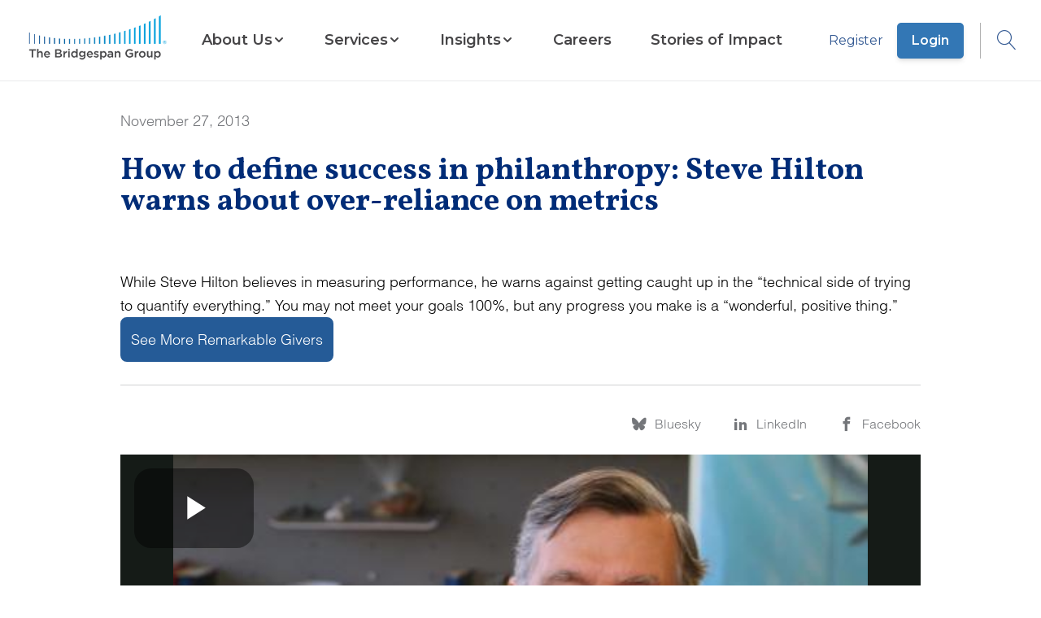

--- FILE ---
content_type: text/html; charset=utf-8
request_url: https://www.bridgespan.org/insights/steve-hilton/how-to-define-success-in-philanthropy-steve-hilto
body_size: 8363
content:


<!DOCTYPE html>

<html lang="en">

<head>
    



    <script id="cookieyes" type="text/javascript" src="https://cdn-cookieyes.com/client_data/4317608aa9a229da2ebc2d15/script.js"></script>




<script>
    window.dataLayer = window.dataLayer || [];
    window.dataLayer.push({"Article Category":"","Article Geography":"","Content ID":"3050","Content Type":" Article","Article Launch Date":"","Article Published Date":"2013-11-27","Core Article":"false","user ID":"public"});
       // Separate push for scrollHeight
    window.addEventListener('load', function() {
      window.dataLayer.push({
        event: 'scrollHeightAvailable',
        scrollHeight: document.body.scrollHeight
      });
    });
</script>

<!-- Google Tag Manager -->

<script>
    // Immediately Invoked Function Expression (IIFE) to encapsulate the GTM setup
    (function (w, d, s, l, i) {
        // Initialize the data layer array if it doesn't already exist
        w[l] = w[l] || [];
        // Push the initial event to the data layer
        w[l].push({
            'gtm.start': new Date().getTime(),
            event: 'gtm.js'
        });

        // Create the GTM script tag
        var f = d.getElementsByTagName(s)[0], // Find the first script tag in the document
            j = d.createElement(s),           // Create a new script element
            dl = l != 'dataLayer' ? '&l=' + l : ''; // Additional data layer param if not default

        // Set script tag attributes
        j.async = true;
        // Set custom attribute 'data-cookieyes' for the script tag
        j.setAttribute('data-cookieyes', 'cookieyes-analytics');

        j.src = 'https://www.googletagmanager.com/gtm.js?id=' + i + dl;

        if (f.nextSibling) {
            // If the reference node has a next sibling, insert the new node before it
            f.parentNode.insertBefore(j, f.nextSibling);
        } else {
            // If the reference node is the last child, append the new node to the parent node
            f.parentNode.appendChild(j);
        }
    })(window, document, 'script', 'dataLayer', 'GTM-WD7KS3'); // Arguments passed to the IIFE

</script>
<!-- End Google Tag Manager -->

<meta charset="utf-8" />
<meta name="viewport" content="width=device-width, initial-scale=1.0" />

<!-- General Metadata -->
<meta name="title" content="How to define success in philanthropy: Steve Hilton warns about over-reliance on metrics" />
<title>How to define success in philanthropy: Steve Hilton warns about over-reliance on metrics | Bridgespan</title>
<meta name="description" content="While Steve Hilton believes in measuring performance, he warns against getting caught up in the &amp;ldquo;technical side of trying to quantify everything.&amp;rdquo; You may not meet your goals 100%, but any progress you make is a &amp;ldquo;wonderful, positive thing.&amp;rdquo;&#xD;&#xA;See More Remarkable Givers" />
<meta name="keywords" content="" />
<meta itemprop="datePublished" content="2013-11-27">
<link rel="canonical" href="https://www.bridgespan.org/insights/steve-hilton/how-to-define-success-in-philanthropy-steve-hilto" />

<!-- Open Graph Tags -->
<meta property="og:type" content="article" />
<meta property="og:title" content="How to define success in philanthropy: Steve Hilton warns about over-reliance on metrics" />
<meta property="og:site_name" content="Bridgespan">
<meta property="og:description" content="While Steve Hilton believes in measuring performance, he warns against getting caught up in the &amp;ldquo;technical side of trying to quantify everything.&amp;rdquo; You may not meet your goals 100%, but any progress you make is a &amp;ldquo;wonderful, positive thing.&amp;rdquo;&#xD;&#xA;See More Remarkable Givers" />
<meta property="og:image" content="/images/bridspan-logo-on-background.jpg" />
<meta property="og:url" content="https://www.bridgespan.org/insights/steve-hilton/how-to-define-success-in-philanthropy-steve-hilto" />

<!-- Twitter Tags -->
<meta name="twitter:image" content="/images/bridspan-logo-on-background.jpg" />
<meta name="twitter:title" content="How to define success in philanthropy: Steve Hilton warns about over-reliance on metrics" />
<meta name="twitter:description" content="While Steve Hilton believes in measuring performance, he warns against getting caught up in the &amp;ldquo;technical side of trying to quantify everything.&amp;rdquo; You may not meet your goals 100%, but any progress you make is a &amp;ldquo;wonderful, positive thing.&amp;rdquo;&#xD;&#xA;See More Remarkable Givers" />
<meta name="twitter:card" content="summary_large_image" />
<meta name="twitter:site" content="@BridgespanGroup" />
<meta name="twitter:creator" content="@BridgespanGroup" />
<link href="/dist/master.min.css?v=3gimQUPt4D_NF8VM1-6KYz79fGmR-vAjzpga8GPRStE" rel="stylesheet" />
<link href="/_content/Kentico.Content.Web.Rcl/Content/Bundles/Public/systemPageComponents.min.css" rel="stylesheet" />
<link href="/FormBuilder/Public/form-sections.css" rel="stylesheet" />

<script type="text/javascript" src="" async></script>
<script type="text/javascript" src="/kentico.resource/activities/kenticoactivitylogger/logger.js?pageIdentifier=3048" async></script>


    

</head>

<body class="content-detail">
        <!-- Google Tag Manager (noscript) -->
        <noscript>
            <iframe src="https://www.googletagmanager.com/ns.html?id=GTM-WD7KS3" height="0" width="0" style="display: none; visibility: hidden"></iframe>
        </noscript>
        <!-- End Google Tag Manager (noscript) -->


<header id="main-header" data-ktc-search-exclude>
    <a href="/" class="logo-link js-logo-link" title="Home">
        <img class="logo logo-mobile" src="/images/Bridgespan_logo_color_trademark_lowres.png" alt="Bridgespan Logo" loading="eager">
        <img class="logo logo-desktop" src="/images/Bridgespan_logo_color_trademark_lowres.png" alt="Bridgespan Logo" loading="eager">
    </a>
    <nav class="js-navigation-menu hide-mobile-tablet">
    <div class="container nav-menu-wrapper">
            <div class="sign-in-button-container">
                    <a href="/register" class="button-alt button-alt--secondary sign-in-button">
                        Register
                    </a>
                    <a href="/login" class="button-alt sign-in-button">
                        Login
                    </a>
            </div>

        
    <ul class="menu-list">
        <li class="menu-list-item home-link">
            <a href="/">Home</a>
        </li>

             

<li class="menu-list-item sectioned-megamenu">

        <button class="submenu-toggle-button js-submenu-toggle js-mobile-submenu-toggle" aria-expanded="false" aria-haspopup="menu" aria-controls="nav-item-submenu">
            <span class="">About Us</span>
            <span class="ico-chevron-down submenu-open"></span>
            <span class="ico-chevron_right mobile-submenu-open"></span>
        </button>

        <div id="nav-item-submenu" class="submenu-wrapper">

            <div class="submenu">
                <button class="ico-clear submenu-close-button js-submenu-close"></button>
                <button class="submenu-back js-submenu-back non-default-button">
                    <span class="ico-chevrons-right-alt submenu-back-icon"></span>
                    BACK TO MENU
                </button>

                <div class="submenu-header">
                        <a href="/about-us" class="submenu-heading">
                            About Us
                            <span class="ico-chevrons-right-alt heading-decorator"></span>
                        </a>
                </div>
                <ul class="submenu-list js-submenu">
                         

<li class="menu-list-item ">

            <a href="/about-us">
                <span class="">Key Information</span>
            </a>

        <div id="nav-item-submenu" class="submenu-wrapper">

            <div class="submenu">
                <button class="ico-clear submenu-close-button js-submenu-close"></button>
                <button class="submenu-back js-submenu-back non-default-button">
                    <span class="ico-chevrons-right-alt submenu-back-icon"></span>
                    BACK TO MENU
                </button>

                <div class="submenu-header">
                        <a href="/about-us" class="submenu-heading">
                            Key Information
                            <span class="ico-chevrons-right-alt heading-decorator"></span>
                        </a>
                </div>
                <ul class="submenu-list js-submenu">
                         

<li class="menu-list-item ">

            <a href="/about-us">
                <span class="">Mission, Values, and Beliefs</span>
            </a>


    <hr>
</li>
                         

<li class="menu-list-item ">

            <a href="/contact-us">
                <span class="">Contact Us</span>
            </a>


    <hr>
</li>
                         

<li class="menu-list-item ">

            <a href="/press-releases">
                <span class="">For the Media</span>
            </a>


    <hr>
</li>
                         

<li class="menu-list-item ">

            <a href="/about-us/frequently-asked-questions-about-bridgespan">
                <span class="">Frequently Asked Questions</span>
            </a>


    <hr>
</li>
                         

<li class="menu-list-item ">

            <a href="/about-us/our-funders">
                <span class="">Our Funders</span>
            </a>


    <hr>
</li>
                </ul>
            </div>
        </div>
        <div class="js-submenu-blue-overlay blue-overlay hidden"></div>

    <hr>
</li>
                         

<li class="menu-list-item ">

            <a href="/our-global-reach">
                <span class="">Our Global Reach</span>
            </a>

        <div id="nav-item-submenu" class="submenu-wrapper">

            <div class="submenu">
                <button class="ico-clear submenu-close-button js-submenu-close"></button>
                <button class="submenu-back js-submenu-back non-default-button">
                    <span class="ico-chevrons-right-alt submenu-back-icon"></span>
                    BACK TO MENU
                </button>

                <div class="submenu-header">
                        <a href="/our-global-reach" class="submenu-heading">
                            Our Global Reach
                            <span class="ico-chevrons-right-alt heading-decorator"></span>
                        </a>
                </div>
                <ul class="submenu-list js-submenu">
                         

<li class="menu-list-item ">

            <a href="/our-global-reach/bridgespan-africa">
                <span class="">Bridgespan Africa</span>
            </a>


    <hr>
</li>
                         

<li class="menu-list-item ">

            <a href="/our-global-reach/bridgespan-india">
                <span class="">Bridgespan India</span>
            </a>


    <hr>
</li>
                         

<li class="menu-list-item ">

            <a href="/our-global-reach/bridgespan-southeast-asia">
                <span class="">Bridgespan Southeast Asia</span>
            </a>


    <hr>
</li>
                </ul>
            </div>
        </div>
        <div class="js-submenu-blue-overlay blue-overlay hidden"></div>

    <hr>
</li>
                         

<li class="menu-list-item ">

            <a href="/about-us/bridgespan-leadership-team">
                <span class="">Staff and Advisors</span>
            </a>

        <div id="nav-item-submenu" class="submenu-wrapper">

            <div class="submenu">
                <button class="ico-clear submenu-close-button js-submenu-close"></button>
                <button class="submenu-back js-submenu-back non-default-button">
                    <span class="ico-chevrons-right-alt submenu-back-icon"></span>
                    BACK TO MENU
                </button>

                <div class="submenu-header">
                        <a href="/about-us/bridgespan-leadership-team" class="submenu-heading">
                            Staff and Advisors
                            <span class="ico-chevrons-right-alt heading-decorator"></span>
                        </a>
                </div>
                <ul class="submenu-list js-submenu">
                         

<li class="menu-list-item ">

            <a href="/about-us/bridgespan-leadership-team">
                <span class="">Our Leadership Team</span>
            </a>


    <hr>
</li>
                         

<li class="menu-list-item ">

            <a href="/board-of-trustees">
                <span class="">Board of Trustees</span>
            </a>


    <hr>
</li>
                         

<li class="menu-list-item ">

            <a href="/about-us/bridgespan-fellows">
                <span class="">Bridgespan Fellows</span>
            </a>


    <hr>
</li>
                </ul>
            </div>
        </div>
        <div class="js-submenu-blue-overlay blue-overlay hidden"></div>

    <hr>
</li>
                </ul>
            </div>
        </div>
        <div class="js-submenu-blue-overlay blue-overlay hidden"></div>

    <hr>
</li>
             

<li class="menu-list-item sectioned-megamenu">

        <button class="submenu-toggle-button js-submenu-toggle js-mobile-submenu-toggle" aria-expanded="false" aria-haspopup="menu" aria-controls="nav-item-submenu">
            <span class="">Services</span>
            <span class="ico-chevron-down submenu-open"></span>
            <span class="ico-chevron_right mobile-submenu-open"></span>
        </button>

        <div id="nav-item-submenu" class="submenu-wrapper">

            <div class="submenu">
                <button class="ico-clear submenu-close-button js-submenu-close"></button>
                <button class="submenu-back js-submenu-back non-default-button">
                    <span class="ico-chevrons-right-alt submenu-back-icon"></span>
                    BACK TO MENU
                </button>

                <div class="submenu-header">
                        <a href="/our-services" class="submenu-heading">
                            Services
                            <span class="ico-chevrons-right-alt heading-decorator"></span>
                        </a>
                </div>
                <ul class="submenu-list js-submenu">
                         

<li class="menu-list-item ">

            <a href="/our-services/philanthropy">
                <span class="">For Donors and Investors</span>
            </a>

        <div id="nav-item-submenu" class="submenu-wrapper">

            <div class="submenu">
                <button class="ico-clear submenu-close-button js-submenu-close"></button>
                <button class="submenu-back js-submenu-back non-default-button">
                    <span class="ico-chevrons-right-alt submenu-back-icon"></span>
                    BACK TO MENU
                </button>

                <div class="submenu-header">
                        <a href="/our-services/philanthropy" class="submenu-heading">
                            For Donors and Investors
                            <span class="ico-chevrons-right-alt heading-decorator"></span>
                        </a>
                </div>
                <ul class="submenu-list js-submenu">
                         

<li class="menu-list-item ">

            <a href="/our-services/helping-impact-investors-generate-social-and-environmental-impact">
                <span class="">Working with Impact Investors</span>
            </a>


    <hr>
</li>
                         

<li class="menu-list-item ">

            <a href="/our-services/helping-foundations-with-strategy-and-grantmaking">
                <span class="">Helping Foundations</span>
            </a>


    <hr>
</li>
                         

<li class="menu-list-item ">

            <a href="/our-services/supporting-individuals-and-families-with-philanthropy-consulting">
                <span class="">Supporting Individuals and Families</span>
            </a>


    <hr>
</li>
                </ul>
            </div>
        </div>
        <div class="js-submenu-blue-overlay blue-overlay hidden"></div>

    <hr>
</li>
                         

<li class="menu-list-item ">

            <a href="/our-services/supporting-nonprofits-and-ngos-with-strategy-and-growth">
                <span class="">For Nonprofits and NGOs</span>
            </a>

        <div id="nav-item-submenu" class="submenu-wrapper">

            <div class="submenu">
                <button class="ico-clear submenu-close-button js-submenu-close"></button>
                <button class="submenu-back js-submenu-back non-default-button">
                    <span class="ico-chevrons-right-alt submenu-back-icon"></span>
                    BACK TO MENU
                </button>

                <div class="submenu-header">
                        <a href="/our-services/supporting-nonprofits-and-ngos-with-strategy-and-growth" class="submenu-heading">
                            For Nonprofits and NGOs
                            <span class="ico-chevrons-right-alt heading-decorator"></span>
                        </a>
                </div>
                <ul class="submenu-list js-submenu">
                         

<li class="menu-list-item ">

            <a href="/our-services/helping-your-nonprofit-and-ngo-with-funding-strategy">
                <span class="">Funding Strategy</span>
            </a>


    <hr>
</li>
                         

<li class="menu-list-item ">

            <a href="/our-services/helping-your-nonprofit-and-ngo-grow-and-scale-your-impact">
                <span class="">Growth and Scaling</span>
            </a>


    <hr>
</li>
                         

<li class="menu-list-item ">

            <a href="/our-services/helping-your-network-members-work-more-effectively-together">
                <span class="">Network Design and Optimization</span>
            </a>


    <hr>
</li>
                         

<li class="menu-list-item ">

            <a href="/our-services/helping-your-nonprofit-and-ngo-become-more-effective">
                <span class="">Organizational Effectiveness</span>
            </a>


    <hr>
</li>
                         

<li class="menu-list-item ">

            <a href="/our-services/helping-you-assess-your-human-services-portfolio">
                <span class="">Services Portfolio Assessment</span>
            </a>


    <hr>
</li>
                         

<li class="menu-list-item ">

            <a href="/our-services/helping-your-nonprofit-and-ngo-define-and-clarify-your-strategy">
                <span class="">Strategy</span>
            </a>


    <hr>
</li>
                </ul>
            </div>
        </div>
        <div class="js-submenu-blue-overlay blue-overlay hidden"></div>

    <hr>
</li>
                         

<li class="menu-list-item ">

            <a href="/our-services/cohort-based-services-for-nonprofits-and-ngos">
                <span class="">Cohort-Based Programs for Nonprofits and NGOs</span>
            </a>

        <div id="nav-item-submenu" class="submenu-wrapper">

            <div class="submenu">
                <button class="ico-clear submenu-close-button js-submenu-close"></button>
                <button class="submenu-back js-submenu-back non-default-button">
                    <span class="ico-chevrons-right-alt submenu-back-icon"></span>
                    BACK TO MENU
                </button>

                <div class="submenu-header">
                        <a href="/our-services/cohort-based-services-for-nonprofits-and-ngos" class="submenu-heading">
                            Cohort-Based Programs for Nonprofits and NGOs
                            <span class="ico-chevrons-right-alt heading-decorator"></span>
                        </a>
                </div>
                <ul class="submenu-list js-submenu">
                         

<li class="menu-list-item ">

            <a href="/our-services/leading-for-impact">
                <span class="">Leading for Impact</span>
            </a>


    <hr>
</li>
                         

<li class="menu-list-item ">

            <a href="/our-services/bridgespan-leadership-accelerator">
                <span class="">Leadership Accelerator</span>
            </a>


    <hr>
</li>
                         

<li class="menu-list-item ">

            <a href="/our-services/bridgespan-nonprofit-development-program-africa">
                <span class="">Nonprofit Development Program (Africa)</span>
            </a>


    <hr>
</li>
                         

<li class="menu-list-item ">

            <a href="/our-services/bridgespans-nonprofit-development-program">
                <span class="">Nonprofit Development Program (Asia)</span>
            </a>


    <hr>
</li>
                </ul>
            </div>
        </div>
        <div class="js-submenu-blue-overlay blue-overlay hidden"></div>

    <hr>
</li>
                         

<li class="menu-list-item ">

            <a href="/our-services/areas-of-expertise">
                <span class="">Areas of Expertise</span>
            </a>

        <div id="nav-item-submenu" class="submenu-wrapper">

            <div class="submenu">
                <button class="ico-clear submenu-close-button js-submenu-close"></button>
                <button class="submenu-back js-submenu-back non-default-button">
                    <span class="ico-chevrons-right-alt submenu-back-icon"></span>
                    BACK TO MENU
                </button>

                <div class="submenu-header">
                        <a href="/our-services/areas-of-expertise" class="submenu-heading">
                            Areas of Expertise
                            <span class="ico-chevrons-right-alt heading-decorator"></span>
                        </a>
                </div>
                <ul class="submenu-list js-submenu">
                         

<li class="menu-list-item ">

            <a href="/our-services/child-welfare-consulting">
                <span class="">Child Welfare</span>
            </a>


    <hr>
</li>
                         

<li class="menu-list-item ">

            <a href="/our-services/early-childhood-consulting">
                <span class="">Early Childhood</span>
            </a>


    <hr>
</li>
                         

<li class="menu-list-item ">

            <a href="/our-services/education-consulting">
                <span class="">Education Consulting</span>
            </a>


    <hr>
</li>
                         

<li class="menu-list-item ">

            <a href="/our-services/climate-and-environment">
                <span class="">Climate and Environment</span>
            </a>


    <hr>
</li>
                         

<li class="menu-list-item ">

            <a href="/our-services/executive-team-development">
                <span class="">Executive Team Development</span>
            </a>


    <hr>
</li>
                         

<li class="menu-list-item ">

            <a href="/our-services/innovation-strategy-services">
                <span class="">Innovation and Collaborative Processes</span>
            </a>


    <hr>
</li>
                         

<li class="menu-list-item ">

            <a href="/our-services/measurement-evaluation-learning">
                <span class="">Measurement, Evaluation, and Learning</span>
            </a>


    <hr>
</li>
                         

<li class="menu-list-item ">

            <a href="/our-services/operating-models">
                <span class="">Operating Models</span>
            </a>


    <hr>
</li>
                         

<li class="menu-list-item ">

            <a href="/our-services/place-based-community-change">
                <span class="">Place-Based Change</span>
            </a>


    <hr>
</li>
                         

<li class="menu-list-item ">

            <a href="/our-services/public-health-consulting">
                <span class="">Public Health</span>
            </a>


    <hr>
</li>
                         

<li class="menu-list-item ">

            <a href="/our-services/responsible-data-ai-technology-strategy">
                <span class="">Technology and AI</span>
            </a>


    <hr>
</li>
                </ul>
            </div>
        </div>
        <div class="js-submenu-blue-overlay blue-overlay hidden"></div>

    <hr>
</li>
                </ul>
            </div>
        </div>
        <div class="js-submenu-blue-overlay blue-overlay hidden"></div>

    <hr>
</li>
             

<li class="menu-list-item sectioned-megamenu">

        <button class="submenu-toggle-button js-submenu-toggle js-mobile-submenu-toggle" aria-expanded="false" aria-haspopup="menu" aria-controls="nav-item-submenu">
            <span class="">Insights</span>
            <span class="ico-chevron-down submenu-open"></span>
            <span class="ico-chevron_right mobile-submenu-open"></span>
        </button>

        <div id="nav-item-submenu" class="submenu-wrapper">

            <div class="submenu">
                <button class="ico-clear submenu-close-button js-submenu-close"></button>
                <button class="submenu-back js-submenu-back non-default-button">
                    <span class="ico-chevrons-right-alt submenu-back-icon"></span>
                    BACK TO MENU
                </button>

                <div class="submenu-header">
                        <a href="/insights" class="submenu-heading">
                            Insights
                            <span class="ico-chevrons-right-alt heading-decorator"></span>
                        </a>
                </div>
                <ul class="submenu-list js-submenu">
                         

<li class="menu-list-item ">

            <a href="/insights">
                <span class="item-has-description">Thought Leadership</span>
            </a>

        <div id="nav-item-submenu" class="submenu-wrapper">

            <div class="submenu">
                <button class="ico-clear submenu-close-button js-submenu-close"></button>
                <button class="submenu-back js-submenu-back non-default-button">
                    <span class="ico-chevrons-right-alt submenu-back-icon"></span>
                    BACK TO MENU
                </button>

                <div class="submenu-header">
                        <a href="/insights" class="submenu-heading">
                            Thought Leadership
                            <span class="ico-chevrons-right-alt heading-decorator"></span>
                        </a>
                </div>
                <ul class="submenu-list js-submenu">
                         

<li class="menu-list-item ">

            <a href="/insights">
                <span class="item-has-description">Resource Library</span>
            </a>

        <span class="menu-list-item-description">
            Explore our extensive catalog of articles, reports, and videos
        </span>

    <hr>
</li>
                         

<li class="menu-list-item ">

            <a href="/events-webinars">
                <span class="item-has-description">Webinars &amp; Events</span>
            </a>

        <span class="menu-list-item-description">
            Learn about our free webinars and other events
        </span>

    <hr>
</li>
                         

<li class="menu-list-item ">

            <a href="/subscriptions">
                <span class="item-has-description">Newsletters &amp; Alerts</span>
            </a>

        <span class="menu-list-item-description">
            Get our latest insights delivered to your inbox
        </span>

    <hr>
</li>
                </ul>
            </div>
        </div>
        <div class="js-submenu-blue-overlay blue-overlay hidden"></div>

    <hr>
</li>
                         

<li class="menu-list-item ">

            <a href="/insights/our-multiyear-initiatives">
                <span class="item-has-description">Multiyear Initiatives</span>
            </a>

        <div id="nav-item-submenu" class="submenu-wrapper">

            <div class="submenu">
                <button class="ico-clear submenu-close-button js-submenu-close"></button>
                <button class="submenu-back js-submenu-back non-default-button">
                    <span class="ico-chevrons-right-alt submenu-back-icon"></span>
                    BACK TO MENU
                </button>

                <div class="submenu-header">
                        <a href="/insights/our-multiyear-initiatives" class="submenu-heading">
                            Multiyear Initiatives
                            <span class="ico-chevrons-right-alt heading-decorator"></span>
                        </a>
                </div>
                <ul class="submenu-list js-submenu">
                         

<li class="menu-list-item ">

            <a href="/insights/big-bet-philanthropy">
                <span class="item-has-description">Big Bet Philanthropy</span>
            </a>


    <hr>
</li>
                         

<li class="menu-list-item ">

            <a href="/insights/community-driven-change">
                <span class="item-has-description">Community-Driven Change</span>
            </a>


    <hr>
</li>
                         

<li class="menu-list-item ">

            <a href="/insights/field-building-for-equitable-systems-change">
                <span class="item-has-description">Field Building for Equitable Systems Change</span>
            </a>


    <hr>
</li>
                         

<li class="menu-list-item ">

            <a href="/our-services/impact-investing-publications">
                <span class="item-has-description">Impact Investing</span>
            </a>


    <hr>
</li>
                         

<li class="menu-list-item ">

            <a href="/insights/ending-the-nonprofit-starvation-cycle">
                <span class="item-has-description">Pay What It Takes to Get Results</span>
            </a>


    <hr>
</li>
                         

<li class="menu-list-item ">

            <a href="/insights/racial-equity-in-philanthropy-initiative">
                <span class="item-has-description">Racial Equity in Philanthropy</span>
            </a>


    <hr>
</li>
                         

<li class="menu-list-item ">

            <a href="https://www.bridgespan.org/search?searchText=&quot;transformative scale&quot;">
                <span class="item-has-description">Transformative Scale</span>
            </a>


    <hr>
</li>
                </ul>
            </div>
        </div>
        <div class="js-submenu-blue-overlay blue-overlay hidden"></div>

    <hr>
</li>
                         

<li class="menu-list-item ">

            <a href="/insights/special-collections">
                <span class="item-has-description">Special Collections</span>
            </a>

        <div id="nav-item-submenu" class="submenu-wrapper">

            <div class="submenu">
                <button class="ico-clear submenu-close-button js-submenu-close"></button>
                <button class="submenu-back js-submenu-back non-default-button">
                    <span class="ico-chevrons-right-alt submenu-back-icon"></span>
                    BACK TO MENU
                </button>

                <div class="submenu-header">
                        <a href="/insights/special-collections" class="submenu-heading">
                            Special Collections
                            <span class="ico-chevrons-right-alt heading-decorator"></span>
                        </a>
                </div>
                <ul class="submenu-list js-submenu">
                         

<li class="menu-list-item ">

            <a href="/insights/foundational-knowledge-for-nonprofit-leaders">
                <span class="item-has-description">Nonprofit Strategy and Management Resources</span>
            </a>

        <span class="menu-list-item-description">
            Toolkits and articles on strategy, organizational effectiveness, leadership development, and financial sustainability
        </span>

    <hr>
</li>
                         

<li class="menu-list-item ">

            <a href="/dreaming-in-color">
                <span class="item-has-description">Dreaming in Color Podcast</span>
            </a>

        <span class="menu-list-item-description">
            Hear from champions in the charge for equity and justice
        </span>

    <hr>
</li>
                         

<li class="menu-list-item ">

            <a href="/insights/profiles">
                <span class="item-has-description">Remarkable Givers Interviews</span>
            </a>

        <span class="menu-list-item-description">
            Video interviews with dozens of the world&#x27;s most thoughtful donors
        </span>

    <hr>
</li>
                </ul>
            </div>
        </div>
        <div class="js-submenu-blue-overlay blue-overlay hidden"></div>

    <hr>
</li>
                </ul>
            </div>
        </div>
        <div class="js-submenu-blue-overlay blue-overlay hidden"></div>

    <hr>
</li>
             

<li class="menu-list-item ">

            <a href="/careers-at-bridgespan">
                <span class="">Careers</span>
            </a>


    <hr>
</li>
             

<li class="menu-list-item ">

            <a href="/stories-of-impact">
                <span class="">Stories of Impact</span>
            </a>


    <hr>
</li>
    </ul>

    </div>

    <div class="blue-overlay hide-desktop"></div>
</nav>

    <div class="login-search">
                <span class="login-link-wrapper">
                    <a href="/register" class="js-user-link">Register</a>
                    <a href="/login" class="js-user-link button-alt">Login</a>
                </span>
        <button type="button" aria-label="Open Search dropdown" aria-haspopup="true" aria-expanded="false" class="js-search-button">
            <span class="ico-search"></span>
        </button>
    </div>
    <button type="button" aria-label="Open Search dropdown" aria-haspopup="true" aria-expanded="false" class="js-mobile-search-button button button-icon hide-desktop mobile-search-button">
        <span class="ico-search"></span>
    </button>
    <button class="button button-icon hide-desktop js-mobile-menu-toggle mobile-menu" aria-haspopup="menu" aria-expanded="false" aria-label="Open Search dropdown">
        <span class="ico-menu js-mobile-menu-toggle-icon"></span>
    </button>
    <div id="search-dropdown-app"></div>
</header>






<main role="main">
    
<div id="js-subnav" class="subnav content-detail-subnav">
    <div class="container">
        <h1 class="title">How to define success in philanthropy: Steve Hilton warns about over-reliance on metrics</h1>
        <ul class="content-detail-utilities">
            <li>
                <a aria-label="Bluesky" class="js-social-share-button" href="https://bsky.app/intent/compose?text=How%20to%20define%20success%20in%20philanthropy%3A%20Steve%20Hilton%20warns%20about%20over-reliance%20on%20metrics+%7C+Bridgespan%20+https://www.bridgespan.org/insights/steve-hilton/how-to-define-success-in-philanthropy-steve-hilto" title="Bluesky">
                    <span class="ico-bluesky"></span>
                </a>
                
            </li>
            <li>
                <a aria-label="LinkedIn" class="js-social-share-button"
                    href="https://www.linkedin.com/sharing/share-offsite?mini=true&url=https://www.bridgespan.org/insights/steve-hilton/how-to-define-success-in-philanthropy-steve-hilto&title=How%20to%20define%20success%20in%20philanthropy%3A%20Steve%20Hilton%20warns%20about%20over-reliance%20on%20metrics+%7C+Bridgespan"
                    title="LinkedIn">
                    <span class="ico-linkedin"></span>
                </a>
            </li>
                <li>
                    <a aria-label="Facebook" class="js-social-share-button"
                        href="https://www.facebook.com/dialog/share?app_id=2718581264943794&display=popup&href=https://www.bridgespan.org/insights/steve-hilton/how-to-define-success-in-philanthropy-steve-hilto"
                        target="_blank">
                        <span class="ico-facebook"></span>
                    </a>
                </li>
        </ul>
    </div>
</div>




<style>
    #hero3050.hero.hero-with-image .inner span.hero-date,
    #hero3050.hero.hero-with-image h1#hero-title,
    #hero3050.hero.hero-with-image section.inner h2.hero-subtitle,
    #hero3050.hero.hero-with-image p.hero-photo-credit,
    #hero3050.hero.hero-with-image p.hero-credit-mobile,
    #hero3050.hero.hero-with-image p.hero-credit-desktop {
        color: white;
    }
</style>

<style type="text/css" media="screen and (min-width: 992px)">
    #hero3050 .hero-photo-credit {
        padding-right: 50%;
    }
</style>

<section id="hero3050" class="hero none "
    aria-labelledby="hero-title">
    <div class="container">
        <div class="inner">
                <span class="hero-date">November 27, 2013</span>
            <h1 id="hero-title">How to define success in philanthropy: Steve Hilton warns about over-reliance on metrics</h1>
            <p class="hero-photo-credit"></p>
        </div>
    </div>
</section>

<div class="container">
        <div class="content-detail-summary">While Steve Hilton believes in measuring performance, he warns against getting caught up in the &ldquo;technical side of trying to quantify everything.&rdquo; You may not meet your goals 100%, but any progress you make is a &ldquo;wonderful, positive thing.&rdquo;<br />
<a class="button button-primary" href="/Insights/Library/Remarkable-Givers/Profiles">See More Remarkable Givers</a></div>
            <hr />
</div>

<div class="container social-nav">
    <div id="js-subnav-trigger" class="content-detail-info-bar">
        <span class="content-detail-authors">
        </span>

        <ul class="content-detail-utilities">
             <li>
                 <a class="js-social-share-button" href="https://bsky.app/intent/compose?text=How%20to%20define%20success%20in%20philanthropy%3A%20Steve%20Hilton%20warns%20about%20over-reliance%20on%20metrics+%7C+Bridgespan%20+https://www.bridgespan.org/insights/steve-hilton/how-to-define-success-in-philanthropy-steve-hilto">
                     <span class="ico-bluesky"></span>
                     <span class="utility-text">Bluesky</span>
                 </a>
             </li>
            <li>
                <a class="js-social-share-button" href="https://www.linkedin.com/sharing/share-offsite?mini=true&url=https://www.bridgespan.org/insights/steve-hilton/how-to-define-success-in-philanthropy-steve-hilto&title=How%20to%20define%20success%20in%20philanthropy%3A%20Steve%20Hilton%20warns%20about%20over-reliance%20on%20metrics+%7C+Bridgespan">
                    <span class="ico-linkedin"></span>
                    <span class="utility-text">LinkedIn</span>
                </a>
            </li>
                <li>
                    <a class="js-social-share-button"
                        href="https://www.facebook.com/dialog/share?app_id=2718581264943794&display=popup&href=https://www.bridgespan.org/insights/steve-hilton/how-to-define-success-in-philanthropy-steve-hilto"
                        target="_blank">
                        <span class="ico-facebook"></span>
                        <span class="utility-text">Facebook</span>
                    </a>
                </li>
        </ul>
    </div>

        <div class="video brightcove-video">
            <iframe src="//players.brightcove.net/1313459613001/r1WIa8egW_default/index.html?videoId=1932698549001" allowfullscreen webkitallowfullscreen mozallowfullscreen></iframe>
        </div>

    <article class="content-detail-content">
        

        
    </article>
</div>

<section class="container bio-list-container "
    aria-label="Author List">
    <hr class="separator-large" />
    <ul class="bio-list">
    </ul>

        <div class="cc-license">
            <img src="/images/bsg-license.jpg" alt="Creative Commons License logo"
                loading="lazy" /><br />
            This work is licensed under a <a href="http://creativecommons.org/licenses/by/4.0/" target="_blank" aria-label="Creative Commons 4.0 opens in a new tab">Creative Commons Attribution 4.0 International License</a>. Permissions beyond the scope of this license are available in our <a href="https://www.bridgespan.org/about-us/terms-and-conditions" target="_blank"  aria-label="Terms and Conditions opens in a new tab">Terms and Conditions</a>.
        </div>
        <div class="content-detail-related" data-ktc-search-exclude>
            <h2>Related Content</h2>

            <ul class="row card-list related-cards">
                    <li class="col-sm-6 col-md-4 card simple">
                        <a href="/insights/rakesh-bharti-mittal"
                            target="_self"
                            title="Rakesh Bharti Mittal places an emphasis on education">
                            <div class="card-thumbnail lazy" data-bg=""></div>
                            <div class=" card-info">

                                <h3 class="card-title">Rakesh Bharti Mittal places an emphasis on education</h3>
                                <p class="card-description"></p>
                            </div>
                        </a>
                    </li>
                    <li class="col-sm-6 col-md-4 card simple">
                        <a href="/insights/senapathy-kris-gopalakrishnan"
                            target="_self"
                            title="Senapathy (Kris) Gopalakrishnan focuses on people and collaboration">
                            <div class="card-thumbnail lazy" data-bg=""></div>
                            <div class=" card-info">

                                <h3 class="card-title">Senapathy (Kris) Gopalakrishnan focuses on people and collaboration</h3>
                                <p class="card-description"></p>
                            </div>
                        </a>
                    </li>
                    <li class="col-sm-6 col-md-4 card simple">
                        <a href="/insights/sunil-munjal"
                            target="_self"
                            title="Sunil Munjal finds many benefits in philanthropy">
                            <div class="card-thumbnail lazy" data-bg=""></div>
                            <div class=" card-info">

                                <h3 class="card-title">Sunil Munjal finds many benefits in philanthropy</h3>
                                <p class="card-description"></p>
                            </div>
                        </a>
                    </li>
            </ul>
        </div>
</section>


</main>

<footer data-ktc-search-exclude>
    <div class="container container-wide">

        <div class="footer-desktop-top">
            <img class="footer-logo" src="/images/Bridgespan_logo_white_trademark.png" alt="Bridgespan Logo" loading="lazy">
            
<div class="social-menu">
    
    <ul class="social-menu-list">
             
<li>
    <a href="https://bsky.app/profile/bridgespangroup.bsky.social" target="_blank" aria-label="opens in a new tab" title="Bluesky"><span class="ico-bluesky"></span></a>
</li>
             
<li>
    <a href="https://www.facebook.com/BridgespanGroup/" target="_blank" aria-label="opens in a new tab" title="Facebook"><span class="ico-facebook"></span></a>
</li>
             
<li>
    <a href="https://www.instagram.com/thebridgespangroup/" target="_blank" aria-label="opens in a new tab" title="Instagram"><span class="ico-instagram"></span></a>
</li>
             
<li>
    <a href="https://www.linkedin.com/company/the-bridgespan-group" target="_blank" aria-label="opens in a new tab" title="LinkedIn"><span class="ico-linkedin"></span></a>
</li>
             
<li>
    <a href="https://www.youtube.com/user/TheBridgespanGroup" target="_blank" aria-label="opens in a new tab" title="YouTube"><span class="ico-youtube"></span></a>
</li>
    </ul>

</div>
            <a href="/subscriptions" class="button-alt button-alt-dark footer-newsletter-cta">
                Newsletter Signup
            </a>
        </div>
        <hr>
        <div class="footer-desktop-middle">
            <div class="legal">
                <p>Bridgespan<sup>®</sup> and Leading for Impact<sup>®</sup> are registered trademarks of The Bridgespan Group</p>
            <span>The Bridgespan Group is a 501(c)(3) organization.</span>
                <span class="copyright">©2025 The Bridgespan Group. All rights reserved.</span>
            </div>
        </div>
        <hr>
        <div class="footer-desktop-sub">
            <div class="privacy-links">
                <a class="cookie-banner-link" href='javascript:void(0)' onclick='revisitCkyConsent()'>
                    <span>
                        Do Not Share My Personal Information
                    </span>
                </a>
                
<div class="footer-submenu">
    
    <ul class="menu-list">
             

<li class="menu-list-item ">

            <a href="/about-us/privacy-policy">
                <span class="">Privacy Policy</span>
            </a>


    <hr>
</li>
             

<li class="menu-list-item ">

            <a href="/about-us/terms-and-conditions">
                <span class="">Terms and Conditions</span>
            </a>


    <hr>
</li>
             

<li class="menu-list-item ">

            <a href="/about-us/conflict-of-interest-policy">
                <span class="">Conflict of Interest Policy</span>
            </a>


    <hr>
</li>
    </ul>

</div>
            </div>
        </div>
    </div>

    <img src="/images/bspan-footer.png" alt="" class="footer-wave" loading="lazy">
</footer>

<script src="/_content/Kentico.Content.Web.Rcl/Content/Bundles/Public/systemFormComponents.min.js"></script>



<script>
    window.form = {
        errors: {
            required: "This is a required field!",
            checkboxRequired: "Please check this box if you want to proceed",
            multipleChoiceCheckboxRequired: "You must select at least one option",
            radioRequired: "Please select one of these options",
            fileRequired: "Please select a file",
            selectRequired: "Please select an item in the list",
            email: "Please enter a valid email address",
            url: "Please enter a URL",
            passwordRule: "Your password does not meet the complexity requirements",
            matchingPasswords: "Passwords must match",
            tooLong: "Please shorten this text to %l characters or less (you are currently using %l characters).",
            patternMismatch: "Please match the requested format",
            patternMismatchWithTitle: "Please match the requested format",
            numberRangeOverflow: "Please select a value that is no more than %l",
            numberRangeUnderflow: "Please select a value that is no less than %l",
            badInputNumber: "Please enter a number"
        }
    }
    window.stripe = {
        publishableKey: "pk_live_51Izn8YDd050cMsapo2BEXkUDtosBLAjtI7rQIxmwnbVv3SNAOa3ZaPmPbbCnxlWdaMQ0N8aZLYfImGNVE07F1zPy00nwnC5hRX"
    }
</script>
<script src="/dist/master.min.js?v=VMfcxxMaDWDU-CKv1pp5-ykHP9mSAK4L318dYPQCJZM"></script>
<script src="/dist/search-dropdown.min.js?v=mNldOLfyRhk89_wXwSQ_hub9XEIyZSHvd7Syq8C9qU0"></script>

<script type="text/javascript" src="/kentico.resource/webanalytics/logger.js?Culture=en-US&amp;HttpStatus=200&amp;Value=0" async></script><script type="text/javascript" src="/kentico.resource/activities/kenticoactivitylogger/logger.js?pageIdentifier=3048" async></script>

    <script src="/dist/util-bar.min.js?v=PGU3lZxiaQQd2NTsKXAQFIGwgJrdeJF4rAH0cC9B040" defer></script>

<script defer src="https://static.cloudflareinsights.com/beacon.min.js/vcd15cbe7772f49c399c6a5babf22c1241717689176015" integrity="sha512-ZpsOmlRQV6y907TI0dKBHq9Md29nnaEIPlkf84rnaERnq6zvWvPUqr2ft8M1aS28oN72PdrCzSjY4U6VaAw1EQ==" data-cf-beacon='{"version":"2024.11.0","token":"0d0e9f6788254d0cae7f4d84aa4d3546","server_timing":{"name":{"cfCacheStatus":true,"cfEdge":true,"cfExtPri":true,"cfL4":true,"cfOrigin":true,"cfSpeedBrain":true},"location_startswith":null}}' crossorigin="anonymous"></script>
</body>

</html>


--- FILE ---
content_type: application/javascript
request_url: https://www.bridgespan.org/kentico.resource/activities/kenticoactivitylogger/logger.js?pageIdentifier=3048
body_size: 208
content:

(function (LOG_URL, pageIdentifier) {
    var xmlhttp = new XMLHttpRequest();
    // The actual response does not matter. If error occurred during request it should be logged on server side.
    // If everything is OK there is no action to be performed.
    xmlhttp.open("POST", LOG_URL, true);
    xmlhttp.setRequestHeader("Content-type", "application/x-www-form-urlencoded");
    xmlhttp.send(
        "title=" + encodeURIComponent(document.title) +
        "&url=" + encodeURIComponent(window.location.href) +
        "&referrer=" + encodeURIComponent(document.referrer) +
        "&pageIdentifier=" + pageIdentifier
    );
})('/kentico.activities/kenticoactivitylogger/log', 3048);

--- FILE ---
content_type: text/vtt; charset=UTF-8
request_url: https://manifest.prod.boltdns.net/thumbnail/v1/1313459613001/3a9a5db6-532e-4875-8d13-74da5241ac8a/e55b736b-a310-4a05-be88-25625c1796e9/thumbnail.webvtt?fastly_token=Njk3MjVhZWZfODE1MmJmOWE5YTgwNjMyMjNjNWVlYmIyNzE1NDQxZTUyNzc3YTk1M2RkNDVhOTcyNTA5YTM1ZDBlNmZhMTFkZg%3D%3D
body_size: 16847
content:
WEBVTT

00:00.000 --> 00:05.000
https://fastly-signed-us-east-1-prod.brightcovecdn.com/image/v1/jit/1313459613001/3a9a5db6-532e-4875-8d13-74da5241ac8a/main/384x216/0s/match/image.jpeg?fastly_token=[base64]

00:05.000 --> 00:10.000
https://fastly-signed-us-east-1-prod.brightcovecdn.com/image/v1/jit/1313459613001/3a9a5db6-532e-4875-8d13-74da5241ac8a/main/384x216/5s/match/image.jpeg?fastly_token=[base64]

00:10.000 --> 00:15.000
https://fastly-signed-us-east-1-prod.brightcovecdn.com/image/v1/jit/1313459613001/3a9a5db6-532e-4875-8d13-74da5241ac8a/main/384x216/10s/match/image.jpeg?fastly_token=[base64]%3D%3D

00:15.000 --> 00:20.000
https://fastly-signed-us-east-1-prod.brightcovecdn.com/image/v1/jit/1313459613001/3a9a5db6-532e-4875-8d13-74da5241ac8a/main/384x216/15s/match/image.jpeg?fastly_token=[base64]%3D%3D

00:20.000 --> 00:25.000
https://fastly-signed-us-east-1-prod.brightcovecdn.com/image/v1/jit/1313459613001/3a9a5db6-532e-4875-8d13-74da5241ac8a/main/384x216/20s/match/image.jpeg?fastly_token=[base64]%3D%3D

00:25.000 --> 00:30.000
https://fastly-signed-us-east-1-prod.brightcovecdn.com/image/v1/jit/1313459613001/3a9a5db6-532e-4875-8d13-74da5241ac8a/main/384x216/25s/match/image.jpeg?fastly_token=[base64]%3D%3D

00:30.000 --> 00:35.000
https://fastly-signed-us-east-1-prod.brightcovecdn.com/image/v1/jit/1313459613001/3a9a5db6-532e-4875-8d13-74da5241ac8a/main/384x216/30s/match/image.jpeg?fastly_token=[base64]%3D%3D

00:35.000 --> 00:40.000
https://fastly-signed-us-east-1-prod.brightcovecdn.com/image/v1/jit/1313459613001/3a9a5db6-532e-4875-8d13-74da5241ac8a/main/384x216/35s/match/image.jpeg?fastly_token=[base64]%3D%3D

00:40.000 --> 00:45.000
https://fastly-signed-us-east-1-prod.brightcovecdn.com/image/v1/jit/1313459613001/3a9a5db6-532e-4875-8d13-74da5241ac8a/main/384x216/40s/match/image.jpeg?fastly_token=[base64]%3D%3D

00:45.000 --> 00:50.000
https://fastly-signed-us-east-1-prod.brightcovecdn.com/image/v1/jit/1313459613001/3a9a5db6-532e-4875-8d13-74da5241ac8a/main/384x216/45s/match/image.jpeg?fastly_token=[base64]%3D%3D

00:50.000 --> 00:55.000
https://fastly-signed-us-east-1-prod.brightcovecdn.com/image/v1/jit/1313459613001/3a9a5db6-532e-4875-8d13-74da5241ac8a/main/384x216/50s/match/image.jpeg?fastly_token=[base64]%3D%3D

00:55.000 --> 01:00.000
https://fastly-signed-us-east-1-prod.brightcovecdn.com/image/v1/jit/1313459613001/3a9a5db6-532e-4875-8d13-74da5241ac8a/main/384x216/55s/match/image.jpeg?fastly_token=[base64]%3D%3D

01:00.000 --> 01:05.000
https://fastly-signed-us-east-1-prod.brightcovecdn.com/image/v1/jit/1313459613001/3a9a5db6-532e-4875-8d13-74da5241ac8a/main/384x216/1m0s/match/image.jpeg?fastly_token=[base64]%3D

01:05.000 --> 01:10.000
https://fastly-signed-us-east-1-prod.brightcovecdn.com/image/v1/jit/1313459613001/3a9a5db6-532e-4875-8d13-74da5241ac8a/main/384x216/1m5s/match/image.jpeg?fastly_token=[base64]%3D

01:10.000 --> 01:15.000
https://fastly-signed-us-east-1-prod.brightcovecdn.com/image/v1/jit/1313459613001/3a9a5db6-532e-4875-8d13-74da5241ac8a/main/384x216/1m10s/match/image.jpeg?fastly_token=[base64]

01:15.000 --> 01:20.000
https://fastly-signed-us-east-1-prod.brightcovecdn.com/image/v1/jit/1313459613001/3a9a5db6-532e-4875-8d13-74da5241ac8a/main/384x216/1m15s/match/image.jpeg?fastly_token=[base64]

01:20.000 --> 01:25.000
https://fastly-signed-us-east-1-prod.brightcovecdn.com/image/v1/jit/1313459613001/3a9a5db6-532e-4875-8d13-74da5241ac8a/main/384x216/1m20s/match/image.jpeg?fastly_token=[base64]

01:25.000 --> 01:30.000
https://fastly-signed-us-east-1-prod.brightcovecdn.com/image/v1/jit/1313459613001/3a9a5db6-532e-4875-8d13-74da5241ac8a/main/384x216/1m25s/match/image.jpeg?fastly_token=[base64]

01:30.000 --> 01:35.000
https://fastly-signed-us-east-1-prod.brightcovecdn.com/image/v1/jit/1313459613001/3a9a5db6-532e-4875-8d13-74da5241ac8a/main/384x216/1m30s/match/image.jpeg?fastly_token=[base64]

01:35.000 --> 01:40.000
https://fastly-signed-us-east-1-prod.brightcovecdn.com/image/v1/jit/1313459613001/3a9a5db6-532e-4875-8d13-74da5241ac8a/main/384x216/1m35s/match/image.jpeg?fastly_token=[base64]

01:40.000 --> 01:45.000
https://fastly-signed-us-east-1-prod.brightcovecdn.com/image/v1/jit/1313459613001/3a9a5db6-532e-4875-8d13-74da5241ac8a/main/384x216/1m40s/match/image.jpeg?fastly_token=[base64]

01:45.000 --> 01:50.000
https://fastly-signed-us-east-1-prod.brightcovecdn.com/image/v1/jit/1313459613001/3a9a5db6-532e-4875-8d13-74da5241ac8a/main/384x216/1m45s/match/image.jpeg?fastly_token=[base64]

01:50.000 --> 01:55.000
https://fastly-signed-us-east-1-prod.brightcovecdn.com/image/v1/jit/1313459613001/3a9a5db6-532e-4875-8d13-74da5241ac8a/main/384x216/1m50s/match/image.jpeg?fastly_token=[base64]

01:55.000 --> 02:00.000
https://fastly-signed-us-east-1-prod.brightcovecdn.com/image/v1/jit/1313459613001/3a9a5db6-532e-4875-8d13-74da5241ac8a/main/384x216/1m55s/match/image.jpeg?fastly_token=[base64]

02:00.000 --> 02:05.000
https://fastly-signed-us-east-1-prod.brightcovecdn.com/image/v1/jit/1313459613001/3a9a5db6-532e-4875-8d13-74da5241ac8a/main/384x216/2m0s/match/image.jpeg?fastly_token=[base64]%3D

02:05.000 --> 02:10.000
https://fastly-signed-us-east-1-prod.brightcovecdn.com/image/v1/jit/1313459613001/3a9a5db6-532e-4875-8d13-74da5241ac8a/main/384x216/2m5s/match/image.jpeg?fastly_token=[base64]%3D

02:10.000 --> 02:15.000
https://fastly-signed-us-east-1-prod.brightcovecdn.com/image/v1/jit/1313459613001/3a9a5db6-532e-4875-8d13-74da5241ac8a/main/384x216/2m10s/match/image.jpeg?fastly_token=[base64]

02:15.000 --> 02:20.000
https://fastly-signed-us-east-1-prod.brightcovecdn.com/image/v1/jit/1313459613001/3a9a5db6-532e-4875-8d13-74da5241ac8a/main/384x216/2m15s/match/image.jpeg?fastly_token=[base64]

02:20.000 --> 02:25.000
https://fastly-signed-us-east-1-prod.brightcovecdn.com/image/v1/jit/1313459613001/3a9a5db6-532e-4875-8d13-74da5241ac8a/main/384x216/2m20s/match/image.jpeg?fastly_token=[base64]

02:25.000 --> 02:30.000
https://fastly-signed-us-east-1-prod.brightcovecdn.com/image/v1/jit/1313459613001/3a9a5db6-532e-4875-8d13-74da5241ac8a/main/384x216/2m25s/match/image.jpeg?fastly_token=[base64]

02:30.000 --> 02:35.000
https://fastly-signed-us-east-1-prod.brightcovecdn.com/image/v1/jit/1313459613001/3a9a5db6-532e-4875-8d13-74da5241ac8a/main/384x216/2m30s/match/image.jpeg?fastly_token=[base64]

02:35.000 --> 02:40.000
https://fastly-signed-us-east-1-prod.brightcovecdn.com/image/v1/jit/1313459613001/3a9a5db6-532e-4875-8d13-74da5241ac8a/main/384x216/2m35s/match/image.jpeg?fastly_token=[base64]

02:40.000 --> 02:45.000
https://fastly-signed-us-east-1-prod.brightcovecdn.com/image/v1/jit/1313459613001/3a9a5db6-532e-4875-8d13-74da5241ac8a/main/384x216/2m40s/match/image.jpeg?fastly_token=[base64]

02:45.000 --> 02:50.000
https://fastly-signed-us-east-1-prod.brightcovecdn.com/image/v1/jit/1313459613001/3a9a5db6-532e-4875-8d13-74da5241ac8a/main/384x216/2m45s/match/image.jpeg?fastly_token=[base64]

02:50.000 --> 02:53.048
https://fastly-signed-us-east-1-prod.brightcovecdn.com/image/v1/jit/1313459613001/3a9a5db6-532e-4875-8d13-74da5241ac8a/main/384x216/2m50s/match/image.jpeg?fastly_token=[base64]



--- FILE ---
content_type: text/vtt
request_url: https://fastly-signed-us-east-1-prod.brightcovecdn.com/media/v1/hls/v7/clear/1313459613001/3a9a5db6-532e-4875-8d13-74da5241ac8a/3814c72b-3898-4174-9fab-21109985afa6/segment0.vtt?fastly_token=Njk3MjVhZjFfNTkwMjJlNjY0MTdlZjg0NDdmZjQ3NGUyYzE5YzZlZmVmZTk4MzYyMmM1N2RiY2MxOWEwMTBlNjJlZjUxYTI4Nl8vL2Zhc3RseS1zaWduZWQtdXMtZWFzdC0xLXByb2QuYnJpZ2h0Y292ZWNkbi5jb20vbWVkaWEvdjEvaGxzL3Y3L2NsZWFyLzEzMTM0NTk2MTMwMDEvM2E5YTVkYjYtNTMyZS00ODc1LThkMTMtNzRkYTUyNDFhYzhhLzM4MTRjNzJiLTM4OTgtNDE3NC05ZmFiLTIxMTA5OTg1YWZhNi8%3D
body_size: 317
content:
WEBVTT
X-TIMESTAMP-MAP=LOCAL:00:00:00.000,MPEGTS:0

1
00:00.550 --> 00:04.120
<v ->In terms of being strategic</v>

2
00:04.120 --> 00:06.390 line:15%
and setting objectives,

3
00:06.390 --> 00:08.800 line:15%
and evaluating what you're doing,

4
00:08.800 --> 00:12.500
I think that's all really really important.

5
00:12.500 --> 00:14.940
But, the one thing that I would share with

6
00:16.360 --> 00:17.788
the audience out there is:

7
00:17.788 --> 00:20.800
Sometimes, at least with us big foundations,

8
00:20.800 --> 00:22.990
we can get so hung up

9
00:22.990 --> 00:25.720
on that, kind of that technical side

10
00:25.720 --> 00:28.000
of trying to quantify everything.

11
00:28.000 --> 00:30.000
And if things don't go perfect,

